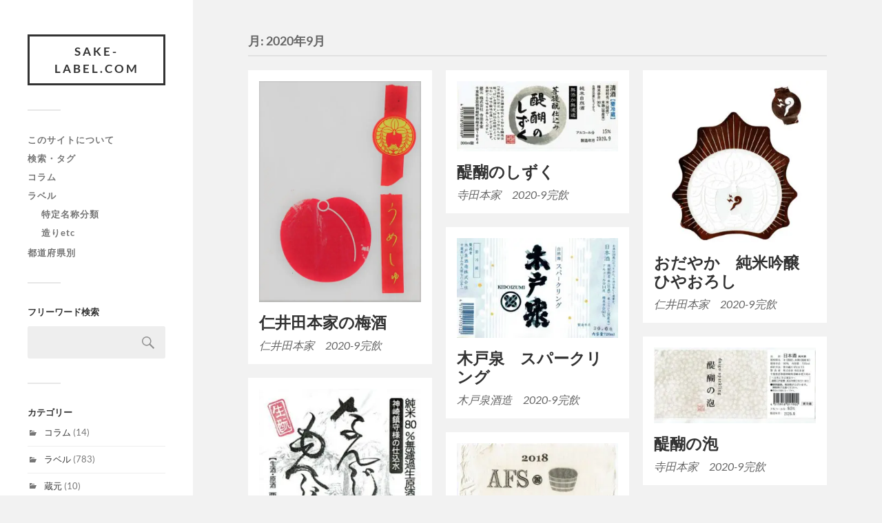

--- FILE ---
content_type: text/html; charset=UTF-8
request_url: https://sake-label.com/2020/09/
body_size: 11503
content:
<!DOCTYPE html>
<html class="no-js" lang="ja">
<head profile="http://gmpg.org/xfn/11">
<meta http-equiv="Content-Type" content="text/html; charset=UTF-8"/>
<meta name="viewport" content="width=device-width, initial-scale=1.0, maximum-scale=1.0, user-scalable=no">
<title>2020年9月 &#8211; SAKE-label.com</title>
<meta name='robots' content='max-image-preview:large'/>
<style type="text/css">
img.wp-smiley,
img.emoji {
	display: inline !important;
	border: none !important;
	box-shadow: none !important;
	height: 1em !important;
	width: 1em !important;
	margin: 0 0.07em !important;
	vertical-align: -0.1em !important;
	background: none !important;
	padding: 0 !important;
}
</style><link rel='stylesheet' id='wp-block-library-css' href='https://sake-label.com/wp-includes/css/dist/block-library/style.min.css?ver=6.2.8' type='text/css' media='all'/><link rel='stylesheet' id='classic-theme-styles-css' href='https://sake-label.com/wp-includes/css/classic-themes.min.css?ver=6.2.8' type='text/css' media='all'/><style id='global-styles-inline-css' type='text/css'>
body{--wp--preset--color--black: #333;--wp--preset--color--cyan-bluish-gray: #abb8c3;--wp--preset--color--white: #fff;--wp--preset--color--pale-pink: #f78da7;--wp--preset--color--vivid-red: #cf2e2e;--wp--preset--color--luminous-vivid-orange: #ff6900;--wp--preset--color--luminous-vivid-amber: #fcb900;--wp--preset--color--light-green-cyan: #7bdcb5;--wp--preset--color--vivid-green-cyan: #00d084;--wp--preset--color--pale-cyan-blue: #8ed1fc;--wp--preset--color--vivid-cyan-blue: #0693e3;--wp--preset--color--vivid-purple: #9b51e0;--wp--preset--color--accent: #019EBD;--wp--preset--color--dark-gray: #444;--wp--preset--color--medium-gray: #666;--wp--preset--color--light-gray: #767676;--wp--preset--gradient--vivid-cyan-blue-to-vivid-purple: linear-gradient(135deg,rgba(6,147,227,1) 0%,rgb(155,81,224) 100%);--wp--preset--gradient--light-green-cyan-to-vivid-green-cyan: linear-gradient(135deg,rgb(122,220,180) 0%,rgb(0,208,130) 100%);--wp--preset--gradient--luminous-vivid-amber-to-luminous-vivid-orange: linear-gradient(135deg,rgba(252,185,0,1) 0%,rgba(255,105,0,1) 100%);--wp--preset--gradient--luminous-vivid-orange-to-vivid-red: linear-gradient(135deg,rgba(255,105,0,1) 0%,rgb(207,46,46) 100%);--wp--preset--gradient--very-light-gray-to-cyan-bluish-gray: linear-gradient(135deg,rgb(238,238,238) 0%,rgb(169,184,195) 100%);--wp--preset--gradient--cool-to-warm-spectrum: linear-gradient(135deg,rgb(74,234,220) 0%,rgb(151,120,209) 20%,rgb(207,42,186) 40%,rgb(238,44,130) 60%,rgb(251,105,98) 80%,rgb(254,248,76) 100%);--wp--preset--gradient--blush-light-purple: linear-gradient(135deg,rgb(255,206,236) 0%,rgb(152,150,240) 100%);--wp--preset--gradient--blush-bordeaux: linear-gradient(135deg,rgb(254,205,165) 0%,rgb(254,45,45) 50%,rgb(107,0,62) 100%);--wp--preset--gradient--luminous-dusk: linear-gradient(135deg,rgb(255,203,112) 0%,rgb(199,81,192) 50%,rgb(65,88,208) 100%);--wp--preset--gradient--pale-ocean: linear-gradient(135deg,rgb(255,245,203) 0%,rgb(182,227,212) 50%,rgb(51,167,181) 100%);--wp--preset--gradient--electric-grass: linear-gradient(135deg,rgb(202,248,128) 0%,rgb(113,206,126) 100%);--wp--preset--gradient--midnight: linear-gradient(135deg,rgb(2,3,129) 0%,rgb(40,116,252) 100%);--wp--preset--duotone--dark-grayscale: url('#wp-duotone-dark-grayscale');--wp--preset--duotone--grayscale: url('#wp-duotone-grayscale');--wp--preset--duotone--purple-yellow: url('#wp-duotone-purple-yellow');--wp--preset--duotone--blue-red: url('#wp-duotone-blue-red');--wp--preset--duotone--midnight: url('#wp-duotone-midnight');--wp--preset--duotone--magenta-yellow: url('#wp-duotone-magenta-yellow');--wp--preset--duotone--purple-green: url('#wp-duotone-purple-green');--wp--preset--duotone--blue-orange: url('#wp-duotone-blue-orange');--wp--preset--font-size--small: 16px;--wp--preset--font-size--medium: 20px;--wp--preset--font-size--large: 24px;--wp--preset--font-size--x-large: 42px;--wp--preset--font-size--normal: 18px;--wp--preset--font-size--larger: 27px;--wp--preset--spacing--20: 0.44rem;--wp--preset--spacing--30: 0.67rem;--wp--preset--spacing--40: 1rem;--wp--preset--spacing--50: 1.5rem;--wp--preset--spacing--60: 2.25rem;--wp--preset--spacing--70: 3.38rem;--wp--preset--spacing--80: 5.06rem;--wp--preset--shadow--natural: 6px 6px 9px rgba(0, 0, 0, 0.2);--wp--preset--shadow--deep: 12px 12px 50px rgba(0, 0, 0, 0.4);--wp--preset--shadow--sharp: 6px 6px 0px rgba(0, 0, 0, 0.2);--wp--preset--shadow--outlined: 6px 6px 0px -3px rgba(255, 255, 255, 1), 6px 6px rgba(0, 0, 0, 1);--wp--preset--shadow--crisp: 6px 6px 0px rgba(0, 0, 0, 1);}:where(.is-layout-flex){gap: 0.5em;}body .is-layout-flow > .alignleft{float: left;margin-inline-start: 0;margin-inline-end: 2em;}body .is-layout-flow > .alignright{float: right;margin-inline-start: 2em;margin-inline-end: 0;}body .is-layout-flow > .aligncenter{margin-left: auto !important;margin-right: auto !important;}body .is-layout-constrained > .alignleft{float: left;margin-inline-start: 0;margin-inline-end: 2em;}body .is-layout-constrained > .alignright{float: right;margin-inline-start: 2em;margin-inline-end: 0;}body .is-layout-constrained > .aligncenter{margin-left: auto !important;margin-right: auto !important;}body .is-layout-constrained > :where(:not(.alignleft):not(.alignright):not(.alignfull)){max-width: var(--wp--style--global--content-size);margin-left: auto !important;margin-right: auto !important;}body .is-layout-constrained > .alignwide{max-width: var(--wp--style--global--wide-size);}body .is-layout-flex{display: flex;}body .is-layout-flex{flex-wrap: wrap;align-items: center;}body .is-layout-flex > *{margin: 0;}:where(.wp-block-columns.is-layout-flex){gap: 2em;}.has-black-color{color: var(--wp--preset--color--black) !important;}.has-cyan-bluish-gray-color{color: var(--wp--preset--color--cyan-bluish-gray) !important;}.has-white-color{color: var(--wp--preset--color--white) !important;}.has-pale-pink-color{color: var(--wp--preset--color--pale-pink) !important;}.has-vivid-red-color{color: var(--wp--preset--color--vivid-red) !important;}.has-luminous-vivid-orange-color{color: var(--wp--preset--color--luminous-vivid-orange) !important;}.has-luminous-vivid-amber-color{color: var(--wp--preset--color--luminous-vivid-amber) !important;}.has-light-green-cyan-color{color: var(--wp--preset--color--light-green-cyan) !important;}.has-vivid-green-cyan-color{color: var(--wp--preset--color--vivid-green-cyan) !important;}.has-pale-cyan-blue-color{color: var(--wp--preset--color--pale-cyan-blue) !important;}.has-vivid-cyan-blue-color{color: var(--wp--preset--color--vivid-cyan-blue) !important;}.has-vivid-purple-color{color: var(--wp--preset--color--vivid-purple) !important;}.has-black-background-color{background-color: var(--wp--preset--color--black) !important;}.has-cyan-bluish-gray-background-color{background-color: var(--wp--preset--color--cyan-bluish-gray) !important;}.has-white-background-color{background-color: var(--wp--preset--color--white) !important;}.has-pale-pink-background-color{background-color: var(--wp--preset--color--pale-pink) !important;}.has-vivid-red-background-color{background-color: var(--wp--preset--color--vivid-red) !important;}.has-luminous-vivid-orange-background-color{background-color: var(--wp--preset--color--luminous-vivid-orange) !important;}.has-luminous-vivid-amber-background-color{background-color: var(--wp--preset--color--luminous-vivid-amber) !important;}.has-light-green-cyan-background-color{background-color: var(--wp--preset--color--light-green-cyan) !important;}.has-vivid-green-cyan-background-color{background-color: var(--wp--preset--color--vivid-green-cyan) !important;}.has-pale-cyan-blue-background-color{background-color: var(--wp--preset--color--pale-cyan-blue) !important;}.has-vivid-cyan-blue-background-color{background-color: var(--wp--preset--color--vivid-cyan-blue) !important;}.has-vivid-purple-background-color{background-color: var(--wp--preset--color--vivid-purple) !important;}.has-black-border-color{border-color: var(--wp--preset--color--black) !important;}.has-cyan-bluish-gray-border-color{border-color: var(--wp--preset--color--cyan-bluish-gray) !important;}.has-white-border-color{border-color: var(--wp--preset--color--white) !important;}.has-pale-pink-border-color{border-color: var(--wp--preset--color--pale-pink) !important;}.has-vivid-red-border-color{border-color: var(--wp--preset--color--vivid-red) !important;}.has-luminous-vivid-orange-border-color{border-color: var(--wp--preset--color--luminous-vivid-orange) !important;}.has-luminous-vivid-amber-border-color{border-color: var(--wp--preset--color--luminous-vivid-amber) !important;}.has-light-green-cyan-border-color{border-color: var(--wp--preset--color--light-green-cyan) !important;}.has-vivid-green-cyan-border-color{border-color: var(--wp--preset--color--vivid-green-cyan) !important;}.has-pale-cyan-blue-border-color{border-color: var(--wp--preset--color--pale-cyan-blue) !important;}.has-vivid-cyan-blue-border-color{border-color: var(--wp--preset--color--vivid-cyan-blue) !important;}.has-vivid-purple-border-color{border-color: var(--wp--preset--color--vivid-purple) !important;}.has-vivid-cyan-blue-to-vivid-purple-gradient-background{background: var(--wp--preset--gradient--vivid-cyan-blue-to-vivid-purple) !important;}.has-light-green-cyan-to-vivid-green-cyan-gradient-background{background: var(--wp--preset--gradient--light-green-cyan-to-vivid-green-cyan) !important;}.has-luminous-vivid-amber-to-luminous-vivid-orange-gradient-background{background: var(--wp--preset--gradient--luminous-vivid-amber-to-luminous-vivid-orange) !important;}.has-luminous-vivid-orange-to-vivid-red-gradient-background{background: var(--wp--preset--gradient--luminous-vivid-orange-to-vivid-red) !important;}.has-very-light-gray-to-cyan-bluish-gray-gradient-background{background: var(--wp--preset--gradient--very-light-gray-to-cyan-bluish-gray) !important;}.has-cool-to-warm-spectrum-gradient-background{background: var(--wp--preset--gradient--cool-to-warm-spectrum) !important;}.has-blush-light-purple-gradient-background{background: var(--wp--preset--gradient--blush-light-purple) !important;}.has-blush-bordeaux-gradient-background{background: var(--wp--preset--gradient--blush-bordeaux) !important;}.has-luminous-dusk-gradient-background{background: var(--wp--preset--gradient--luminous-dusk) !important;}.has-pale-ocean-gradient-background{background: var(--wp--preset--gradient--pale-ocean) !important;}.has-electric-grass-gradient-background{background: var(--wp--preset--gradient--electric-grass) !important;}.has-midnight-gradient-background{background: var(--wp--preset--gradient--midnight) !important;}.has-small-font-size{font-size: var(--wp--preset--font-size--small) !important;}.has-medium-font-size{font-size: var(--wp--preset--font-size--medium) !important;}.has-large-font-size{font-size: var(--wp--preset--font-size--large) !important;}.has-x-large-font-size{font-size: var(--wp--preset--font-size--x-large) !important;}
.wp-block-navigation a:where(:not(.wp-element-button)){color: inherit;}
:where(.wp-block-columns.is-layout-flex){gap: 2em;}
.wp-block-pullquote{font-size: 1.5em;line-height: 1.6;}
</style><link rel='stylesheet' id='parent-style-css' href='https://sake-label.com/wp-content/themes/fukasawa/style.css?ver=6.2.8' type='text/css' media='all'/><link rel='stylesheet' id='child-style-css' href='https://sake-label.com/wp-content/themes/fukasawa-child-sake-label/style.css?ver=6.2.8' type='text/css' media='all'/><link rel='stylesheet' id='fukasawa_googleFonts-css' href='https://sake-label.com/wp-content/themes/fukasawa/assets/css/fonts.css?ver=6.2.8' type='text/css' media='all'/><link rel='stylesheet' id='fukasawa_genericons-css' href='https://sake-label.com/wp-content/themes/fukasawa/assets/fonts/genericons/genericons.css?ver=6.2.8' type='text/css' media='all'/><link rel='stylesheet' id='fukasawa_style-css' href='https://sake-label.com/wp-content/themes/fukasawa-child-sake-label/style.css' type='text/css' media='all'/><style type="text/css"></style><script type="text/psajs" data-pagespeed-orig-index="0">document.documentElement.className=document.documentElement.className.replace("no-js","js");</script>
<link rel='dns-prefetch' href='//www.googletagmanager.com'/>
<link rel="alternate" type="application/rss+xml" title="SAKE-label.com &raquo; フィード" href="https://sake-label.com/feed/"/>
<link rel="alternate" type="application/rss+xml" title="SAKE-label.com &raquo; コメントフィード" href="https://sake-label.com/comments/feed/"/>
<script data-pagespeed-orig-type="text/javascript" type="text/psajs" data-pagespeed-orig-index="1">window._wpemojiSettings={"baseUrl":"https:\/\/s.w.org\/images\/core\/emoji\/14.0.0\/72x72\/","ext":".png","svgUrl":"https:\/\/s.w.org\/images\/core\/emoji\/14.0.0\/svg\/","svgExt":".svg","source":{"concatemoji":"https:\/\/sake-label.com\/wp-includes\/js\/wp-emoji-release.min.js?ver=6.2.8"}};!function(e,a,t){var n,r,o,i=a.createElement("canvas"),p=i.getContext&&i.getContext("2d");function s(e,t){p.clearRect(0,0,i.width,i.height),p.fillText(e,0,0);e=i.toDataURL();return p.clearRect(0,0,i.width,i.height),p.fillText(t,0,0),e===i.toDataURL()}function c(e){var t=a.createElement("script");t.src=e,t.defer=t.type="text/javascript",a.getElementsByTagName("head")[0].appendChild(t)}for(o=Array("flag","emoji"),t.supports={everything:!0,everythingExceptFlag:!0},r=0;r<o.length;r++)t.supports[o[r]]=function(e){if(p&&p.fillText)switch(p.textBaseline="top",p.font="600 32px Arial",e){case"flag":return s("\ud83c\udff3\ufe0f\u200d\u26a7\ufe0f","\ud83c\udff3\ufe0f\u200b\u26a7\ufe0f")?!1:!s("\ud83c\uddfa\ud83c\uddf3","\ud83c\uddfa\u200b\ud83c\uddf3")&&!s("\ud83c\udff4\udb40\udc67\udb40\udc62\udb40\udc65\udb40\udc6e\udb40\udc67\udb40\udc7f","\ud83c\udff4\u200b\udb40\udc67\u200b\udb40\udc62\u200b\udb40\udc65\u200b\udb40\udc6e\u200b\udb40\udc67\u200b\udb40\udc7f");case"emoji":return!s("\ud83e\udef1\ud83c\udffb\u200d\ud83e\udef2\ud83c\udfff","\ud83e\udef1\ud83c\udffb\u200b\ud83e\udef2\ud83c\udfff")}return!1}(o[r]),t.supports.everything=t.supports.everything&&t.supports[o[r]],"flag"!==o[r]&&(t.supports.everythingExceptFlag=t.supports.everythingExceptFlag&&t.supports[o[r]]);t.supports.everythingExceptFlag=t.supports.everythingExceptFlag&&!t.supports.flag,t.DOMReady=!1,t.readyCallback=function(){t.DOMReady=!0},t.supports.everything||(n=function(){t.readyCallback()},a.addEventListener?(a.addEventListener("DOMContentLoaded",n,!1),e.addEventListener("load",n,!1)):(e.attachEvent("onload",n),a.attachEvent("onreadystatechange",function(){"complete"===a.readyState&&t.readyCallback()})),(e=t.source||{}).concatemoji?c(e.concatemoji):e.wpemoji&&e.twemoji&&(c(e.twemoji),c(e.wpemoji)))}(window,document,window._wpemojiSettings);</script>
<script data-pagespeed-orig-type='text/javascript' src='https://sake-label.com/wp-includes/js/jquery/jquery.min.js?ver=3.6.4' id='jquery-core-js' type="text/psajs" data-pagespeed-orig-index="2"></script>
<script data-pagespeed-orig-type='text/javascript' src='https://sake-label.com/wp-includes/js/jquery/jquery-migrate.min.js?ver=3.4.0' id='jquery-migrate-js' type="text/psajs" data-pagespeed-orig-index="3"></script>
<script data-pagespeed-orig-type='text/javascript' src='https://sake-label.com/wp-content/themes/fukasawa/assets/js/flexslider.js?ver=1' id='fukasawa_flexslider-js' type="text/psajs" data-pagespeed-orig-index="4"></script>
<!-- Google アナリティクス スニペット (Site Kit が追加) -->
<script data-pagespeed-orig-type='text/javascript' src='https://www.googletagmanager.com/gtag/js?id=GT-K8DRVQB' id='google_gtagjs-js' async type="text/psajs" data-pagespeed-orig-index="5"></script>
<script data-pagespeed-orig-type='text/javascript' id='google_gtagjs-js-after' type="text/psajs" data-pagespeed-orig-index="6">window.dataLayer=window.dataLayer||[];function gtag(){dataLayer.push(arguments);}gtag("js",new Date());gtag("set","developer_id.dZTNiMT",true);gtag("config","GT-K8DRVQB");</script>
<!-- (ここまで) Google アナリティクス スニペット (Site Kit が追加) -->
<link rel="https://api.w.org/" href="https://sake-label.com/wp-json/"/><link rel="EditURI" type="application/rsd+xml" title="RSD" href="https://sake-label.com/xmlrpc.php?rsd"/>
<link rel="wlwmanifest" type="application/wlwmanifest+xml" href="https://sake-label.com/wp-includes/wlwmanifest.xml"/>
<meta name="generator" content="WordPress 6.2.8"/>
<meta name="generator" content="Site Kit by Google 1.102.0"/><!-- Customizer CSS --><!--/Customizer CSS--><noscript><style>.lazyload[data-src]{display:none !important;}</style></noscript><style>.lazyload{background-image:none !important;}.lazyload:before{background-image:none !important;}</style><style>.wp-block-gallery.is-cropped .blocks-gallery-item picture{height:100%;width:100%;}</style><link rel="icon" href="https://sake-label.com/wp-content/uploads/2018/04/cropped-sake-img-32x32.png" sizes="32x32"/>
<link rel="icon" href="https://sake-label.com/wp-content/uploads/2018/04/cropped-sake-img-192x192.png" sizes="192x192"/>
<link rel="apple-touch-icon" href="https://sake-label.com/wp-content/uploads/2018/04/cropped-sake-img-180x180.png"/>
<meta name="msapplication-TileImage" content="https://sake-label.com/wp-content/uploads/2018/04/cropped-sake-img-270x270.png"/>
<style type="text/css" id="wp-custom-css">
			.credits p:nth-child(n+2){
	display:none;
}		</style>
</head>
<body class="archive date wp-is-not-mobile"><noscript><meta HTTP-EQUIV="refresh" content="0;url='https://sake-label.com/2020/09/?PageSpeed=noscript'" /><style><!--table,div,span,font,p{display:none} --></style><div style="display:block">Please click <a href="https://sake-label.com/2020/09/?PageSpeed=noscript">here</a> if you are not redirected within a few seconds.</div></noscript>
<svg xmlns="http://www.w3.org/2000/svg" viewBox="0 0 0 0" width="0" height="0" focusable="false" role="none" style="visibility: hidden; position: absolute; left: -9999px; overflow: hidden;"><defs><filter id="wp-duotone-dark-grayscale"><feColorMatrix color-interpolation-filters="sRGB" type="matrix" values=" .299 .587 .114 0 0 .299 .587 .114 0 0 .299 .587 .114 0 0 .299 .587 .114 0 0 "/><feComponentTransfer color-interpolation-filters="sRGB"><feFuncR type="table" tableValues="0 0.49803921568627"/><feFuncG type="table" tableValues="0 0.49803921568627"/><feFuncB type="table" tableValues="0 0.49803921568627"/><feFuncA type="table" tableValues="1 1"/></feComponentTransfer><feComposite in2="SourceGraphic" operator="in"/></filter></defs></svg><svg xmlns="http://www.w3.org/2000/svg" viewBox="0 0 0 0" width="0" height="0" focusable="false" role="none" style="visibility: hidden; position: absolute; left: -9999px; overflow: hidden;"><defs><filter id="wp-duotone-grayscale"><feColorMatrix color-interpolation-filters="sRGB" type="matrix" values=" .299 .587 .114 0 0 .299 .587 .114 0 0 .299 .587 .114 0 0 .299 .587 .114 0 0 "/><feComponentTransfer color-interpolation-filters="sRGB"><feFuncR type="table" tableValues="0 1"/><feFuncG type="table" tableValues="0 1"/><feFuncB type="table" tableValues="0 1"/><feFuncA type="table" tableValues="1 1"/></feComponentTransfer><feComposite in2="SourceGraphic" operator="in"/></filter></defs></svg><svg xmlns="http://www.w3.org/2000/svg" viewBox="0 0 0 0" width="0" height="0" focusable="false" role="none" style="visibility: hidden; position: absolute; left: -9999px; overflow: hidden;"><defs><filter id="wp-duotone-purple-yellow"><feColorMatrix color-interpolation-filters="sRGB" type="matrix" values=" .299 .587 .114 0 0 .299 .587 .114 0 0 .299 .587 .114 0 0 .299 .587 .114 0 0 "/><feComponentTransfer color-interpolation-filters="sRGB"><feFuncR type="table" tableValues="0.54901960784314 0.98823529411765"/><feFuncG type="table" tableValues="0 1"/><feFuncB type="table" tableValues="0.71764705882353 0.25490196078431"/><feFuncA type="table" tableValues="1 1"/></feComponentTransfer><feComposite in2="SourceGraphic" operator="in"/></filter></defs></svg><svg xmlns="http://www.w3.org/2000/svg" viewBox="0 0 0 0" width="0" height="0" focusable="false" role="none" style="visibility: hidden; position: absolute; left: -9999px; overflow: hidden;"><defs><filter id="wp-duotone-blue-red"><feColorMatrix color-interpolation-filters="sRGB" type="matrix" values=" .299 .587 .114 0 0 .299 .587 .114 0 0 .299 .587 .114 0 0 .299 .587 .114 0 0 "/><feComponentTransfer color-interpolation-filters="sRGB"><feFuncR type="table" tableValues="0 1"/><feFuncG type="table" tableValues="0 0.27843137254902"/><feFuncB type="table" tableValues="0.5921568627451 0.27843137254902"/><feFuncA type="table" tableValues="1 1"/></feComponentTransfer><feComposite in2="SourceGraphic" operator="in"/></filter></defs></svg><svg xmlns="http://www.w3.org/2000/svg" viewBox="0 0 0 0" width="0" height="0" focusable="false" role="none" style="visibility: hidden; position: absolute; left: -9999px; overflow: hidden;"><defs><filter id="wp-duotone-midnight"><feColorMatrix color-interpolation-filters="sRGB" type="matrix" values=" .299 .587 .114 0 0 .299 .587 .114 0 0 .299 .587 .114 0 0 .299 .587 .114 0 0 "/><feComponentTransfer color-interpolation-filters="sRGB"><feFuncR type="table" tableValues="0 0"/><feFuncG type="table" tableValues="0 0.64705882352941"/><feFuncB type="table" tableValues="0 1"/><feFuncA type="table" tableValues="1 1"/></feComponentTransfer><feComposite in2="SourceGraphic" operator="in"/></filter></defs></svg><svg xmlns="http://www.w3.org/2000/svg" viewBox="0 0 0 0" width="0" height="0" focusable="false" role="none" style="visibility: hidden; position: absolute; left: -9999px; overflow: hidden;"><defs><filter id="wp-duotone-magenta-yellow"><feColorMatrix color-interpolation-filters="sRGB" type="matrix" values=" .299 .587 .114 0 0 .299 .587 .114 0 0 .299 .587 .114 0 0 .299 .587 .114 0 0 "/><feComponentTransfer color-interpolation-filters="sRGB"><feFuncR type="table" tableValues="0.78039215686275 1"/><feFuncG type="table" tableValues="0 0.94901960784314"/><feFuncB type="table" tableValues="0.35294117647059 0.47058823529412"/><feFuncA type="table" tableValues="1 1"/></feComponentTransfer><feComposite in2="SourceGraphic" operator="in"/></filter></defs></svg><svg xmlns="http://www.w3.org/2000/svg" viewBox="0 0 0 0" width="0" height="0" focusable="false" role="none" style="visibility: hidden; position: absolute; left: -9999px; overflow: hidden;"><defs><filter id="wp-duotone-purple-green"><feColorMatrix color-interpolation-filters="sRGB" type="matrix" values=" .299 .587 .114 0 0 .299 .587 .114 0 0 .299 .587 .114 0 0 .299 .587 .114 0 0 "/><feComponentTransfer color-interpolation-filters="sRGB"><feFuncR type="table" tableValues="0.65098039215686 0.40392156862745"/><feFuncG type="table" tableValues="0 1"/><feFuncB type="table" tableValues="0.44705882352941 0.4"/><feFuncA type="table" tableValues="1 1"/></feComponentTransfer><feComposite in2="SourceGraphic" operator="in"/></filter></defs></svg><svg xmlns="http://www.w3.org/2000/svg" viewBox="0 0 0 0" width="0" height="0" focusable="false" role="none" style="visibility: hidden; position: absolute; left: -9999px; overflow: hidden;"><defs><filter id="wp-duotone-blue-orange"><feColorMatrix color-interpolation-filters="sRGB" type="matrix" values=" .299 .587 .114 0 0 .299 .587 .114 0 0 .299 .587 .114 0 0 .299 .587 .114 0 0 "/><feComponentTransfer color-interpolation-filters="sRGB"><feFuncR type="table" tableValues="0.098039215686275 1"/><feFuncG type="table" tableValues="0 0.66274509803922"/><feFuncB type="table" tableValues="0.84705882352941 0.41960784313725"/><feFuncA type="table" tableValues="1 1"/></feComponentTransfer><feComposite in2="SourceGraphic" operator="in"/></filter></defs></svg>
<a class="skip-link button" href="#site-content">本文にジャンプ</a>
<div class="mobile-navigation">
<ul class="mobile-menu">
<li id="menu-item-3872" class="menu-item menu-item-type-post_type menu-item-object-page menu-item-3872"><a href="https://sake-label.com/about/">このサイトについて</a></li>
<li id="menu-item-3873" class="menu-item menu-item-type-post_type menu-item-object-page menu-item-3873"><a href="https://sake-label.com/search-tag/">検索・タグ</a></li>
<li id="menu-item-3878" class="menu-item menu-item-type-taxonomy menu-item-object-category menu-item-3878"><a href="https://sake-label.com/category/column/">コラム</a></li>
<li id="menu-item-3877" class="menu-item menu-item-type-taxonomy menu-item-object-category menu-item-has-children menu-item-3877"><a href="https://sake-label.com/category/label/">ラベル</a>
<ul class="sub-menu">
<li id="menu-item-3874" class="menu-item menu-item-type-post_type menu-item-object-page menu-item-3874"><a href="https://sake-label.com/tokutei-meishou/">特定名称分類</a></li>
<li id="menu-item-3875" class="menu-item menu-item-type-post_type menu-item-object-page menu-item-3875"><a href="https://sake-label.com/tag-etc/">造りetc</a></li>
</ul>
</li>
<li id="menu-item-3876" class="menu-item menu-item-type-post_type menu-item-object-page menu-item-3876"><a href="https://sake-label.com/area/">都道府県別</a></li>
</ul>
</div><!-- .mobile-navigation -->
<div class="sidebar">
<div class="blog-title">
<a href="https://sake-label.com" rel="home">SAKE-label.com</a>
</div>
<button type="button" class="nav-toggle">
<div class="bars">
<div class="bar"></div>
<div class="bar"></div>
<div class="bar"></div>
</div>
<p>
<span class="menu">メニュー</span>
<span class="close">閉じる</span>
</p>
</button>
<ul class="main-menu">
<li id="menu-item-3872" class="menu-item menu-item-type-post_type menu-item-object-page menu-item-3872"><a href="https://sake-label.com/about/">このサイトについて</a></li>
<li id="menu-item-3873" class="menu-item menu-item-type-post_type menu-item-object-page menu-item-3873"><a href="https://sake-label.com/search-tag/">検索・タグ</a></li>
<li id="menu-item-3878" class="menu-item menu-item-type-taxonomy menu-item-object-category menu-item-3878"><a href="https://sake-label.com/category/column/">コラム</a></li>
<li id="menu-item-3877" class="menu-item menu-item-type-taxonomy menu-item-object-category menu-item-has-children menu-item-3877"><a href="https://sake-label.com/category/label/">ラベル</a>
<ul class="sub-menu">
<li id="menu-item-3874" class="menu-item menu-item-type-post_type menu-item-object-page menu-item-3874"><a href="https://sake-label.com/tokutei-meishou/">特定名称分類</a></li>
<li id="menu-item-3875" class="menu-item menu-item-type-post_type menu-item-object-page menu-item-3875"><a href="https://sake-label.com/tag-etc/">造りetc</a></li>
</ul>
</li>
<li id="menu-item-3876" class="menu-item menu-item-type-post_type menu-item-object-page menu-item-3876"><a href="https://sake-label.com/area/">都道府県別</a></li>
</ul><!-- .main-menu -->
<div class="widgets">
<div id="search-6" class="widget widget_search"><div class="widget-content clear"><h3 class="widget-title">フリーワード検索</h3><form role="search" method="get" id="searchform" class="searchform" action="https://sake-label.com/">
<div>
<label class="screen-reader-text" for="s">検索:</label>
<input type="text" value="" name="s" id="s"/>
<input type="submit" id="searchsubmit" value="検索"/>
</div>
</form></div></div><div id="categories-3" class="widget widget_categories"><div class="widget-content clear"><h3 class="widget-title">カテゴリー</h3>
<ul>
<li class="cat-item cat-item-4"><a href="https://sake-label.com/category/column/">コラム</a> (14)
</li>
<li class="cat-item cat-item-2"><a href="https://sake-label.com/category/label/">ラベル</a> (783)
</li>
<li class="cat-item cat-item-3"><a href="https://sake-label.com/category/brewery/">蔵元</a> (10)
</li>
</ul>
</div></div><div id="text-3" class="widget widget_text"><div class="widget-content clear"><h3 class="widget-title">ごあいさつ</h3>	<div class="textwidget"><p><a href="https://sake-label.com/wp-content/uploads/2018/05/kenken1.png"><picture><source sizes='(max-width: 150px) 100vw, 150px' type="image/webp" data-srcset="https://sake-label.com/wp-content/uploads/2018/05/kenken1-150x150.png.webp 150w, https://sake-label.com/wp-content/uploads/2018/05/kenken1-100x100.png.webp 100w, https://sake-label.com/wp-content/uploads/2018/05/kenken1-300x300.png.webp 300w"><img decoding="async" class="aligncenter wp-image-415 size-thumbnail lazyload" src="[data-uri]" alt="" width="150" height="150" data-eio="p" data-src="https://sake-label.com/wp-content/uploads/2018/05/kenken1-150x150.png" data-srcset="https://sake-label.com/wp-content/uploads/2018/05/kenken1-150x150.png 150w, https://sake-label.com/wp-content/uploads/2018/05/kenken1-100x100.png 100w, https://sake-label.com/wp-content/uploads/2018/05/kenken1-300x300.png 300w" data-sizes="auto"/><noscript><img decoding="async" class="aligncenter wp-image-415 size-thumbnail" src="https://sake-label.com/wp-content/uploads/2018/05/kenken1-150x150.png" alt="" width="150" height="150" srcset="https://sake-label.com/wp-content/uploads/2018/05/kenken1-150x150.png 150w, https://sake-label.com/wp-content/uploads/2018/05/kenken1-100x100.png 100w, https://sake-label.com/wp-content/uploads/2018/05/kenken1-300x300.png 300w" sizes="(max-width: 150px) 100vw, 150px" data-eio="l"/></noscript></picture></a>こんにちは。このサイトを運営している「けんけん」こと岡健一郎と申します。</p>
<p>このサイトは個人的に家呑みした（購入したもしくは頂いた）日本酒のラベルを1996年からコレクションしたものです。<br/>
居酒屋やBarで呑んだものは含めていません。まれに日本産のワインや焼酎もありますが、日本のお酒ということでご容赦ください。</p>
<p>ラベルコレクションが中心ですが、蔵訪問やイベントのコラムもあります。</p>
<p>仕事の一つとして神戸元町で「<a href="https://okasake.net/">自然派純米酒のお店　岡酒商店</a>」をやっています。こちらもご覧いただけたら幸いです。</p>
</div>
</div></div><div id="tag_cloud-9" class="widget widget_tag_cloud"><div class="widget-content clear"><h3 class="widget-title">タグ</h3><div class="tagcloud"><a href="https://sake-label.com/tag/1998/" class="tag-cloud-link tag-link-52 tag-link-position-1" style="font-size: 11.379310344828pt;" aria-label="1998 (28個の項目)">1998<span class="tag-link-count"> (28)</span></a>
<a href="https://sake-label.com/tag/2001/" class="tag-cloud-link tag-link-112 tag-link-position-2" style="font-size: 8.8689655172414pt;" aria-label="2001 (15個の項目)">2001<span class="tag-link-count"> (15)</span></a>
<a href="https://sake-label.com/tag/2009/" class="tag-cloud-link tag-link-234 tag-link-position-3" style="font-size: 8.3862068965517pt;" aria-label="2009 (13個の項目)">2009<span class="tag-link-count"> (13)</span></a>
<a href="https://sake-label.com/tag/2010/" class="tag-cloud-link tag-link-245 tag-link-position-4" style="font-size: 9.6413793103448pt;" aria-label="2010 (18個の項目)">2010<span class="tag-link-count"> (18)</span></a>
<a href="https://sake-label.com/tag/2011/" class="tag-cloud-link tag-link-251 tag-link-position-5" style="font-size: 10.8pt;" aria-label="2011 (24個の項目)">2011<span class="tag-link-count"> (24)</span></a>
<a href="https://sake-label.com/tag/2012/" class="tag-cloud-link tag-link-261 tag-link-position-6" style="font-size: 8.8689655172414pt;" aria-label="2012 (15個の項目)">2012<span class="tag-link-count"> (15)</span></a>
<a href="https://sake-label.com/tag/2013/" class="tag-cloud-link tag-link-272 tag-link-position-7" style="font-size: 11.572413793103pt;" aria-label="2013 (29個の項目)">2013<span class="tag-link-count"> (29)</span></a>
<a href="https://sake-label.com/tag/2014/" class="tag-cloud-link tag-link-287 tag-link-position-8" style="font-size: 14.758620689655pt;" aria-label="2014 (63個の項目)">2014<span class="tag-link-count"> (63)</span></a>
<a href="https://sake-label.com/tag/2015/" class="tag-cloud-link tag-link-323 tag-link-position-9" style="font-size: 15.627586206897pt;" aria-label="2015 (78個の項目)">2015<span class="tag-link-count"> (78)</span></a>
<a href="https://sake-label.com/tag/2016/" class="tag-cloud-link tag-link-397 tag-link-position-10" style="font-size: 17.558620689655pt;" aria-label="2016 (125個の項目)">2016<span class="tag-link-count"> (125)</span></a>
<a href="https://sake-label.com/tag/2017/" class="tag-cloud-link tag-link-198 tag-link-position-11" style="font-size: 17.075862068966pt;" aria-label="2017 (111個の項目)">2017<span class="tag-link-count"> (111)</span></a>
<a href="https://sake-label.com/tag/2018/" class="tag-cloud-link tag-link-103 tag-link-position-12" style="font-size: 14.951724137931pt;" aria-label="2018 (67個の項目)">2018<span class="tag-link-count"> (67)</span></a>
<a href="https://sake-label.com/tag/2019/" class="tag-cloud-link tag-link-423 tag-link-position-13" style="font-size: 14.662068965517pt;" aria-label="2019 (62個の項目)">2019<span class="tag-link-count"> (62)</span></a>
<a href="https://sake-label.com/tag/2020/" class="tag-cloud-link tag-link-451 tag-link-position-14" style="font-size: 14.951724137931pt;" aria-label="2020 (66個の項目)">2020<span class="tag-link-count"> (66)</span></a>
<a href="https://sake-label.com/tag/usunigori/" class="tag-cloud-link tag-link-406 tag-link-position-15" style="font-size: 8.3862068965517pt;" aria-label="うすにごり (13個の項目)">うすにごり<span class="tag-link-count"> (13)</span></a>
<a href="https://sake-label.com/tag/nigori-sake/" class="tag-cloud-link tag-link-22 tag-link-position-16" style="font-size: 11.28275862069pt;" aria-label="にごり酒 (27個の項目)">にごり酒<span class="tag-link-count"> (27)</span></a>
<a href="https://sake-label.com/tag/spark/" class="tag-cloud-link tag-link-139 tag-link-position-17" style="font-size: 10.413793103448pt;" aria-label="スパーク (22個の項目)">スパーク<span class="tag-link-count"> (22)</span></a>
<a href="https://sake-label.com/tag/kome-gohyakumangoku/" class="tag-cloud-link tag-link-48 tag-link-position-18" style="font-size: 11.379310344828pt;" aria-label="五百万石 (28個の項目)">五百万石<span class="tag-link-count"> (28)</span></a>
<a href="https://sake-label.com/tag/niidahonke/" class="tag-cloud-link tag-link-104 tag-link-position-19" style="font-size: 15.820689655172pt;" aria-label="仁井田本家 (82個の項目)">仁井田本家<span class="tag-link-count"> (82)</span></a>
<a href="https://sake-label.com/tag/imanishikiyobe-shoten/" class="tag-cloud-link tag-link-69 tag-link-position-20" style="font-size: 8pt;" aria-label="今西清兵衛商店 (12個の項目)">今西清兵衛商店<span class="tag-link-count"> (12)</span></a>
<a href="https://sake-label.com/tag/genshu/" class="tag-cloud-link tag-link-27 tag-link-position-21" style="font-size: 18.331034482759pt;" aria-label="原酒 (149個の項目)">原酒<span class="tag-link-count"> (149)</span></a>
<a href="https://sake-label.com/tag/tedorigawa-yoshida-shuzo/" class="tag-cloud-link tag-link-67 tag-link-position-22" style="font-size: 8.8689655172414pt;" aria-label="吉田酒造店 (15個の項目)">吉田酒造店<span class="tag-link-count"> (15)</span></a>
<a href="https://sake-label.com/tag/yamana-shuzo/" class="tag-cloud-link tag-link-131 tag-link-position-23" style="font-size: 12.441379310345pt;" aria-label="山名酒造 (36個の項目)">山名酒造<span class="tag-link-count"> (36)</span></a>
<a href="https://sake-label.com/tag/yamahai/" class="tag-cloud-link tag-link-122 tag-link-position-24" style="font-size: 14.275862068966pt;" aria-label="山廃 (56個の項目)">山廃<span class="tag-link-count"> (56)</span></a>
<a href="https://sake-label.com/tag/kome-yamadanishiki/" class="tag-cloud-link tag-link-47 tag-link-position-25" style="font-size: 18.331034482759pt;" aria-label="山田錦 (152個の項目)">山田錦<span class="tag-link-count"> (152)</span></a>
<a href="https://sake-label.com/tag/izumibashi-shuzo/" class="tag-cloud-link tag-link-319 tag-link-position-26" style="font-size: 8pt;" aria-label="泉橋酒造 (12個の項目)">泉橋酒造<span class="tag-link-count"> (12)</span></a>
<a href="https://sake-label.com/tag/muroka/" class="tag-cloud-link tag-link-23 tag-link-position-27" style="font-size: 15.434482758621pt;" aria-label="無濾過 (74個の項目)">無濾過<span class="tag-link-count"> (74)</span></a>
<a href="https://sake-label.com/tag/muroka-namagen/" class="tag-cloud-link tag-link-121 tag-link-position-28" style="font-size: 14.08275862069pt;" aria-label="無濾過生原酒 (54個の項目)">無濾過生原酒<span class="tag-link-count"> (54)</span></a>
<a href="https://sake-label.com/tag/jukuseishu/" class="tag-cloud-link tag-link-124 tag-link-position-29" style="font-size: 12.151724137931pt;" aria-label="熟成酒 (34個の項目)">熟成酒<span class="tag-link-count"> (34)</span></a>
<a href="https://sake-label.com/tag/tokubetsu-jummai/" class="tag-cloud-link tag-link-10 tag-link-position-30" style="font-size: 15.048275862069pt;" aria-label="特別純米酒 (68個の項目)">特別純米酒<span class="tag-link-count"> (68)</span></a>
<a href="https://sake-label.com/tag/nama-dume/" class="tag-cloud-link tag-link-358 tag-link-position-31" style="font-size: 8.6758620689655pt;" aria-label="生詰 (14個の項目)">生詰<span class="tag-link-count"> (14)</span></a>
<a href="https://sake-label.com/tag/nama-sake/" class="tag-cloud-link tag-link-24 tag-link-position-32" style="font-size: 19.586206896552pt;" aria-label="生酒 (202個の項目)">生酒<span class="tag-link-count"> (202)</span></a>
<a href="https://sake-label.com/tag/kimoto/" class="tag-cloud-link tag-link-105 tag-link-position-33" style="font-size: 14.565517241379pt;" aria-label="生酛 (60個の項目)">生酛<span class="tag-link-count"> (60)</span></a>
<a href="https://sake-label.com/tag/shiro-koji/" class="tag-cloud-link tag-link-107 tag-link-position-34" style="font-size: 9.448275862069pt;" aria-label="白麹 (17個の項目)">白麹<span class="tag-link-count"> (17)</span></a>
<a href="https://sake-label.com/tag/akita-seishu/" class="tag-cloud-link tag-link-346 tag-link-position-35" style="font-size: 8pt;" aria-label="秋田清酒 (12個の項目)">秋田清酒<span class="tag-link-count"> (12)</span></a>
<a href="https://sake-label.com/tag/akishika-shuzo/" class="tag-cloud-link tag-link-144 tag-link-position-36" style="font-size: 14.468965517241pt;" aria-label="秋鹿酒造 (59個の項目)">秋鹿酒造<span class="tag-link-count"> (59)</span></a>
<a href="https://sake-label.com/tag/jummai-ginjo/" class="tag-cloud-link tag-link-14 tag-link-position-37" style="font-size: 20.262068965517pt;" aria-label="純米吟醸酒 (241個の項目)">純米吟醸酒<span class="tag-link-count"> (241)</span></a>
<a href="https://sake-label.com/tag/jummai-daiginjo/" class="tag-cloud-link tag-link-29 tag-link-position-38" style="font-size: 12.924137931034pt;" aria-label="純米大吟醸酒 (41個の項目)">純米大吟醸酒<span class="tag-link-count"> (41)</span></a>
<a href="https://sake-label.com/tag/jummai/" class="tag-cloud-link tag-link-32 tag-link-position-39" style="font-size: 22pt;" aria-label="純米酒 (360個の項目)">純米酒<span class="tag-link-count"> (360)</span></a>
<a href="https://sake-label.com/tag/miyoshino-jozo/" class="tag-cloud-link tag-link-355 tag-link-position-40" style="font-size: 8pt;" aria-label="美吉野醸造 (12個の項目)">美吉野醸造<span class="tag-link-count"> (12)</span></a>
<a href="https://sake-label.com/tag/kome-miyamanishiki/" class="tag-cloud-link tag-link-45 tag-link-position-41" style="font-size: 10.896551724138pt;" aria-label="美山錦 (25個の項目)">美山錦<span class="tag-link-count"> (25)</span></a>
<a href="https://sake-label.com/tag/kome_shizen/" class="tag-cloud-link tag-link-442 tag-link-position-42" style="font-size: 11.572413793103pt;" aria-label="自然栽培米 (29個の項目)">自然栽培米<span class="tag-link-count"> (29)</span></a>
<a href="https://sake-label.com/tag/kome_shizenmai/" class="tag-cloud-link tag-link-106 tag-link-position-43" style="font-size: 13.213793103448pt;" aria-label="自然米 (44個の項目)">自然米<span class="tag-link-count"> (44)</span></a>
<a href="https://sake-label.com/tag/tsujun-shuzo/" class="tag-cloud-link tag-link-118 tag-link-position-44" style="font-size: 9.6413793103448pt;" aria-label="通潤酒造 (18個の項目)">通潤酒造<span class="tag-link-count"> (18)</span></a>
<a href="https://sake-label.com/tag/kome-omachi/" class="tag-cloud-link tag-link-95 tag-link-position-45" style="font-size: 13.213793103448pt;" aria-label="雄町 (44個の項目)">雄町<span class="tag-link-count"> (44)</span></a></div>
</div></div>	</div><!-- .widgets -->
<div class="credits">
<p>&copy; 2026 <a href="https://sake-label.com/">SAKE-label.com</a>.</p>
<p>Powered by <a href="https://wordpress.org">WordPress</a>.</p>
<p>Theme by <a href="https://andersnoren.se">Anders Nor&eacute;n</a>.</p>
</div><!-- .credits -->
</div><!-- .sidebar -->
<main class="wrapper" id="site-content">
<div class="content">
<div class="page-title">
<div class="section-inner">
<h4 class="archive-title">
月: <span>2020年9月</span>	<div class="clear"></div>
</h4>
</div><!-- .section-inner -->
</div><!-- .page-title -->
<div class="posts" id="posts">
<div class="grid-sizer"></div>
<div class="post-container">
<div id="post-4098" class="post-4098 post type-post status-publish format-standard has-post-thumbnail hentry category-label tag-451 tag-liqueur tag-niidahonke area-00north-area area-07fukushima">
<figure class="featured-media" href="https://sake-label.com/no14-056/">
<a href="https://sake-label.com/no14-056/">
<picture><source sizes='(max-width: 508px) 100vw, 508px' type="image/webp" data-srcset="https://sake-label.com/wp-content/uploads/2020/12/no14-056-508x695.jpg.webp 508w, https://sake-label.com/wp-content/uploads/2020/12/no14-056-219x300.jpg.webp 219w, https://sake-label.com/wp-content/uploads/2020/12/no14-056-1024x1401.jpg.webp 1024w, https://sake-label.com/wp-content/uploads/2020/12/no14-056-768x1051.jpg.webp 768w, https://sake-label.com/wp-content/uploads/2020/12/no14-056-973x1331.jpg.webp 973w, https://sake-label.com/wp-content/uploads/2020/12/no14-056.jpg.webp 1059w"><img width="508" height="695" src="[data-uri]" class="attachment-post-thumb size-post-thumb wp-post-image lazyload" alt="" decoding="async" data-eio="p" data-src="https://sake-label.com/wp-content/uploads/2020/12/no14-056-508x695.jpg" data-srcset="https://sake-label.com/wp-content/uploads/2020/12/no14-056-508x695.jpg 508w, https://sake-label.com/wp-content/uploads/2020/12/no14-056-219x300.jpg 219w, https://sake-label.com/wp-content/uploads/2020/12/no14-056-1024x1401.jpg 1024w, https://sake-label.com/wp-content/uploads/2020/12/no14-056-768x1051.jpg 768w, https://sake-label.com/wp-content/uploads/2020/12/no14-056-973x1331.jpg 973w, https://sake-label.com/wp-content/uploads/2020/12/no14-056.jpg 1059w" data-sizes="auto"/><noscript><img width="508" height="695" src="https://sake-label.com/wp-content/uploads/2020/12/no14-056-508x695.jpg" class="attachment-post-thumb size-post-thumb wp-post-image" alt="" decoding="async" srcset="https://sake-label.com/wp-content/uploads/2020/12/no14-056-508x695.jpg 508w, https://sake-label.com/wp-content/uploads/2020/12/no14-056-219x300.jpg 219w, https://sake-label.com/wp-content/uploads/2020/12/no14-056-1024x1401.jpg 1024w, https://sake-label.com/wp-content/uploads/2020/12/no14-056-768x1051.jpg 768w, https://sake-label.com/wp-content/uploads/2020/12/no14-056-973x1331.jpg 973w, https://sake-label.com/wp-content/uploads/2020/12/no14-056.jpg 1059w" sizes="(max-width: 508px) 100vw, 508px" data-eio="l"/></noscript></picture>	</a>
</figure><!-- .featured-media -->
<div class="post-header">
<h2 class="post-title"><a href="https://sake-label.com/no14-056/">仁井田本家の梅酒</a></h2>
</div><!-- .post-header -->
<div class="post-excerpt">
<p>仁井田本家　2020-9完飲</p>
</div>
</div><!-- .post -->
</div><!-- .post-container --><div class="post-container">
<div id="post-4109" class="post-4109 post type-post status-publish format-standard has-post-thumbnail hentry category-label tag-451 tag-genshu tag-teradahonke-shuzo tag-mizumoto tag-muroka tag-jummai area-13chiba area-10kanto-area">
<figure class="featured-media" href="https://sake-label.com/no14-060/">
<a href="https://sake-label.com/no14-060/">
<picture><source sizes='(max-width: 508px) 100vw, 508px' type="image/webp" data-srcset="https://sake-label.com/wp-content/uploads/2020/12/no14-060-508x221.jpg.webp 508w, https://sake-label.com/wp-content/uploads/2020/12/no14-060-300x131.jpg.webp 300w, https://sake-label.com/wp-content/uploads/2020/12/no14-060-1024x446.jpg.webp 1024w, https://sake-label.com/wp-content/uploads/2020/12/no14-060-768x334.jpg.webp 768w, https://sake-label.com/wp-content/uploads/2020/12/no14-060-973x423.jpg.webp 973w, https://sake-label.com/wp-content/uploads/2020/12/no14-060.jpg.webp 1103w"><img width="508" height="221" src="[data-uri]" class="attachment-post-thumb size-post-thumb wp-post-image lazyload" alt="" decoding="async" data-eio="p" data-src="https://sake-label.com/wp-content/uploads/2020/12/no14-060-508x221.jpg" data-srcset="https://sake-label.com/wp-content/uploads/2020/12/no14-060-508x221.jpg 508w, https://sake-label.com/wp-content/uploads/2020/12/no14-060-300x131.jpg 300w, https://sake-label.com/wp-content/uploads/2020/12/no14-060-1024x446.jpg 1024w, https://sake-label.com/wp-content/uploads/2020/12/no14-060-768x334.jpg 768w, https://sake-label.com/wp-content/uploads/2020/12/no14-060-973x423.jpg 973w, https://sake-label.com/wp-content/uploads/2020/12/no14-060.jpg 1103w" data-sizes="auto"/><noscript><img width="508" height="221" src="https://sake-label.com/wp-content/uploads/2020/12/no14-060-508x221.jpg" class="attachment-post-thumb size-post-thumb wp-post-image" alt="" decoding="async" srcset="https://sake-label.com/wp-content/uploads/2020/12/no14-060-508x221.jpg 508w, https://sake-label.com/wp-content/uploads/2020/12/no14-060-300x131.jpg 300w, https://sake-label.com/wp-content/uploads/2020/12/no14-060-1024x446.jpg 1024w, https://sake-label.com/wp-content/uploads/2020/12/no14-060-768x334.jpg 768w, https://sake-label.com/wp-content/uploads/2020/12/no14-060-973x423.jpg 973w, https://sake-label.com/wp-content/uploads/2020/12/no14-060.jpg 1103w" sizes="(max-width: 508px) 100vw, 508px" data-eio="l"/></noscript></picture>	</a>
</figure><!-- .featured-media -->
<div class="post-header">
<h2 class="post-title"><a href="https://sake-label.com/no14-060/">醍醐のしずく</a></h2>
</div><!-- .post-header -->
<div class="post-excerpt">
<p>寺田本家　2020-9完飲</p>
</div>
</div><!-- .post -->
</div><!-- .post-container --><div class="post-container">
<div id="post-4093" class="post-4093 post type-post status-publish format-standard has-post-thumbnail hentry category-label tag-451 tag-niidahonke tag-jummai-ginjo tag-kome-miyamanishiki area-00north-area area-07fukushima">
<figure class="featured-media" href="https://sake-label.com/no14-055/">
<a href="https://sake-label.com/no14-055/">
<picture><source sizes='(max-width: 508px) 100vw, 508px' type="image/webp" data-srcset="https://sake-label.com/wp-content/uploads/2020/12/no14-055-508x508.jpg.webp 508w, https://sake-label.com/wp-content/uploads/2020/12/no14-055-300x300.jpg.webp 300w, https://sake-label.com/wp-content/uploads/2020/12/no14-055-1024x1024.jpg.webp 1024w, https://sake-label.com/wp-content/uploads/2020/12/no14-055-150x150.jpg.webp 150w, https://sake-label.com/wp-content/uploads/2020/12/no14-055-768x768.jpg.webp 768w, https://sake-label.com/wp-content/uploads/2020/12/no14-055-88x88.jpg.webp 88w, https://sake-label.com/wp-content/uploads/2020/12/no14-055-973x973.jpg.webp 973w, https://sake-label.com/wp-content/uploads/2020/12/no14-055.jpg.webp 1100w"><img width="508" height="508" src="[data-uri]" class="attachment-post-thumb size-post-thumb wp-post-image lazyload" alt="" decoding="async" data-eio="p" data-src="https://sake-label.com/wp-content/uploads/2020/12/no14-055-508x508.jpg" data-srcset="https://sake-label.com/wp-content/uploads/2020/12/no14-055-508x508.jpg 508w, https://sake-label.com/wp-content/uploads/2020/12/no14-055-300x300.jpg 300w, https://sake-label.com/wp-content/uploads/2020/12/no14-055-1024x1024.jpg 1024w, https://sake-label.com/wp-content/uploads/2020/12/no14-055-150x150.jpg 150w, https://sake-label.com/wp-content/uploads/2020/12/no14-055-768x768.jpg 768w, https://sake-label.com/wp-content/uploads/2020/12/no14-055-88x88.jpg 88w, https://sake-label.com/wp-content/uploads/2020/12/no14-055-973x973.jpg 973w, https://sake-label.com/wp-content/uploads/2020/12/no14-055.jpg 1100w" data-sizes="auto"/><noscript><img width="508" height="508" src="https://sake-label.com/wp-content/uploads/2020/12/no14-055-508x508.jpg" class="attachment-post-thumb size-post-thumb wp-post-image" alt="" decoding="async" srcset="https://sake-label.com/wp-content/uploads/2020/12/no14-055-508x508.jpg 508w, https://sake-label.com/wp-content/uploads/2020/12/no14-055-300x300.jpg 300w, https://sake-label.com/wp-content/uploads/2020/12/no14-055-1024x1024.jpg 1024w, https://sake-label.com/wp-content/uploads/2020/12/no14-055-150x150.jpg 150w, https://sake-label.com/wp-content/uploads/2020/12/no14-055-768x768.jpg 768w, https://sake-label.com/wp-content/uploads/2020/12/no14-055-88x88.jpg 88w, https://sake-label.com/wp-content/uploads/2020/12/no14-055-973x973.jpg 973w, https://sake-label.com/wp-content/uploads/2020/12/no14-055.jpg 1100w" sizes="(max-width: 508px) 100vw, 508px" data-eio="l"/></noscript></picture>	</a>
</figure><!-- .featured-media -->
<div class="post-header">
<h2 class="post-title"><a href="https://sake-label.com/no14-055/">おだやか　純米吟醸　ひやおろし</a></h2>
</div><!-- .post-header -->
<div class="post-excerpt">
<p>仁井田本家　2020-9完飲</p>
</div>
</div><!-- .post -->
</div><!-- .post-container --><div class="post-container">
<div id="post-4112" class="post-4112 post type-post status-publish format-standard has-post-thumbnail hentry category-label tag-451 tag-spark tag-yamahai tag-kidoizumi-shuzo tag-kome_shizen area-13chiba area-10kanto-area">
<figure class="featured-media" href="https://sake-label.com/no14-061/">
<a href="https://sake-label.com/no14-061/">
<picture><source sizes='(max-width: 508px) 100vw, 508px' type="image/webp" data-srcset="https://sake-label.com/wp-content/uploads/2020/12/no14-061-508x313.jpg.webp 508w, https://sake-label.com/wp-content/uploads/2020/12/no14-061-300x185.jpg.webp 300w, https://sake-label.com/wp-content/uploads/2020/12/no14-061-1024x631.jpg.webp 1024w, https://sake-label.com/wp-content/uploads/2020/12/no14-061-768x473.jpg.webp 768w, https://sake-label.com/wp-content/uploads/2020/12/no14-061-973x600.jpg.webp 973w, https://sake-label.com/wp-content/uploads/2020/12/no14-061.jpg.webp 1100w"><img width="508" height="313" src="[data-uri]" class="attachment-post-thumb size-post-thumb wp-post-image lazyload" alt="" decoding="async" data-eio="p" data-src="https://sake-label.com/wp-content/uploads/2020/12/no14-061-508x313.jpg" data-srcset="https://sake-label.com/wp-content/uploads/2020/12/no14-061-508x313.jpg 508w, https://sake-label.com/wp-content/uploads/2020/12/no14-061-300x185.jpg 300w, https://sake-label.com/wp-content/uploads/2020/12/no14-061-1024x631.jpg 1024w, https://sake-label.com/wp-content/uploads/2020/12/no14-061-768x473.jpg 768w, https://sake-label.com/wp-content/uploads/2020/12/no14-061-973x600.jpg 973w, https://sake-label.com/wp-content/uploads/2020/12/no14-061.jpg 1100w" data-sizes="auto"/><noscript><img width="508" height="313" src="https://sake-label.com/wp-content/uploads/2020/12/no14-061-508x313.jpg" class="attachment-post-thumb size-post-thumb wp-post-image" alt="" decoding="async" srcset="https://sake-label.com/wp-content/uploads/2020/12/no14-061-508x313.jpg 508w, https://sake-label.com/wp-content/uploads/2020/12/no14-061-300x185.jpg 300w, https://sake-label.com/wp-content/uploads/2020/12/no14-061-1024x631.jpg 1024w, https://sake-label.com/wp-content/uploads/2020/12/no14-061-768x473.jpg 768w, https://sake-label.com/wp-content/uploads/2020/12/no14-061-973x600.jpg 973w, https://sake-label.com/wp-content/uploads/2020/12/no14-061.jpg 1100w" sizes="(max-width: 508px) 100vw, 508px" data-eio="l"/></noscript></picture>	</a>
</figure><!-- .featured-media -->
<div class="post-header">
<h2 class="post-title"><a href="https://sake-label.com/no14-061/">木戸泉　スパークリング</a></h2>
</div><!-- .post-header -->
<div class="post-excerpt">
<p>木戸泉酒造　2020-9完飲</p>
</div>
</div><!-- .post -->
</div><!-- .post-container --><div class="post-container">
<div id="post-4106" class="post-4106 post type-post status-publish format-standard has-post-thumbnail hentry category-label tag-451 tag-spark tag-teradahonke-shuzo tag-jummai area-13chiba area-10kanto-area">
<figure class="featured-media" href="https://sake-label.com/no14-059/">
<a href="https://sake-label.com/no14-059/">
<picture><source sizes='(max-width: 508px) 100vw, 508px' type="image/webp" data-srcset="https://sake-label.com/wp-content/uploads/2020/12/no14-059-508x237.jpg.webp 508w, https://sake-label.com/wp-content/uploads/2020/12/no14-059-300x140.jpg.webp 300w, https://sake-label.com/wp-content/uploads/2020/12/no14-059-768x358.jpg.webp 768w, https://sake-label.com/wp-content/uploads/2020/12/no14-059-973x453.jpg.webp 973w, https://sake-label.com/wp-content/uploads/2020/12/no14-059.jpg.webp 987w"><img width="508" height="237" src="[data-uri]" class="attachment-post-thumb size-post-thumb wp-post-image lazyload" alt="" decoding="async" data-eio="p" data-src="https://sake-label.com/wp-content/uploads/2020/12/no14-059-508x237.jpg" data-srcset="https://sake-label.com/wp-content/uploads/2020/12/no14-059-508x237.jpg 508w, https://sake-label.com/wp-content/uploads/2020/12/no14-059-300x140.jpg 300w, https://sake-label.com/wp-content/uploads/2020/12/no14-059-768x358.jpg 768w, https://sake-label.com/wp-content/uploads/2020/12/no14-059-973x453.jpg 973w, https://sake-label.com/wp-content/uploads/2020/12/no14-059.jpg 987w" data-sizes="auto"/><noscript><img width="508" height="237" src="https://sake-label.com/wp-content/uploads/2020/12/no14-059-508x237.jpg" class="attachment-post-thumb size-post-thumb wp-post-image" alt="" decoding="async" srcset="https://sake-label.com/wp-content/uploads/2020/12/no14-059-508x237.jpg 508w, https://sake-label.com/wp-content/uploads/2020/12/no14-059-300x140.jpg 300w, https://sake-label.com/wp-content/uploads/2020/12/no14-059-768x358.jpg 768w, https://sake-label.com/wp-content/uploads/2020/12/no14-059-973x453.jpg 973w, https://sake-label.com/wp-content/uploads/2020/12/no14-059.jpg 987w" sizes="(max-width: 508px) 100vw, 508px" data-eio="l"/></noscript></picture>	</a>
</figure><!-- .featured-media -->
<div class="post-header">
<h2 class="post-title"><a href="https://sake-label.com/no14-059/">醍醐の泡</a></h2>
</div><!-- .post-header -->
<div class="post-excerpt">
<p>寺田本家　2020-9完飲</p>
</div>
</div><!-- .post -->
</div><!-- .post-container --><div class="post-container">
<div id="post-4053" class="post-4053 post type-post status-publish format-standard has-post-thumbnail hentry category-label tag-451 tag-genshu tag-teradahonke-shuzo tag-muroka tag-muroka-namagen tag-nama-sake tag-jummai area-13chiba area-10kanto-area">
<figure class="featured-media" href="https://sake-label.com/no14-048/">
<a href="https://sake-label.com/no14-048/">
<picture><source sizes='(max-width: 508px) 100vw, 508px' type="image/webp" data-srcset="https://sake-label.com/wp-content/uploads/2020/12/no14-048-508x568.jpg.webp 508w, https://sake-label.com/wp-content/uploads/2020/12/no14-048-268x300.jpg.webp 268w, https://sake-label.com/wp-content/uploads/2020/12/no14-048-768x859.jpg.webp 768w, https://sake-label.com/wp-content/uploads/2020/12/no14-048.jpg.webp 805w"><img width="508" height="568" src="[data-uri]" class="attachment-post-thumb size-post-thumb wp-post-image lazyload" alt="" decoding="async" data-eio="p" data-src="https://sake-label.com/wp-content/uploads/2020/12/no14-048-508x568.jpg" data-srcset="https://sake-label.com/wp-content/uploads/2020/12/no14-048-508x568.jpg 508w, https://sake-label.com/wp-content/uploads/2020/12/no14-048-268x300.jpg 268w, https://sake-label.com/wp-content/uploads/2020/12/no14-048-768x859.jpg 768w, https://sake-label.com/wp-content/uploads/2020/12/no14-048.jpg 805w" data-sizes="auto"/><noscript><img width="508" height="568" src="https://sake-label.com/wp-content/uploads/2020/12/no14-048-508x568.jpg" class="attachment-post-thumb size-post-thumb wp-post-image" alt="" decoding="async" srcset="https://sake-label.com/wp-content/uploads/2020/12/no14-048-508x568.jpg 508w, https://sake-label.com/wp-content/uploads/2020/12/no14-048-268x300.jpg 268w, https://sake-label.com/wp-content/uploads/2020/12/no14-048-768x859.jpg 768w, https://sake-label.com/wp-content/uploads/2020/12/no14-048.jpg 805w" sizes="(max-width: 508px) 100vw, 508px" data-eio="l"/></noscript></picture>	</a>
</figure><!-- .featured-media -->
<div class="post-header">
<h2 class="post-title"><a href="https://sake-label.com/no14-048/">なんじゃもんじゃ</a></h2>
</div><!-- .post-header -->
<div class="post-excerpt">
<p>寺田本家　2020-9完飲</p>
</div>
</div><!-- .post -->
</div><!-- .post-container --><div class="post-container">
<div id="post-4084" class="post-4084 post type-post status-publish format-standard has-post-thumbnail hentry category-label tag-451 tag-kidoizumi-shuzo tag-jukuseishu tag-jummai tag-kome_shizen area-13chiba area-10kanto-area">
<figure class="featured-media" href="https://sake-label.com/no14-050/">
<a href="https://sake-label.com/no14-050/">
<picture><source sizes='(max-width: 508px) 100vw, 508px' type="image/webp" data-srcset="https://sake-label.com/wp-content/uploads/2020/12/no14-050-508x339.jpg.webp 508w, https://sake-label.com/wp-content/uploads/2020/12/no14-050-300x200.jpg.webp 300w, https://sake-label.com/wp-content/uploads/2020/12/no14-050-1024x683.jpg.webp 1024w, https://sake-label.com/wp-content/uploads/2020/12/no14-050-768x512.jpg.webp 768w, https://sake-label.com/wp-content/uploads/2020/12/no14-050-973x649.jpg.webp 973w, https://sake-label.com/wp-content/uploads/2020/12/no14-050.jpg.webp 1492w"><img width="508" height="339" src="[data-uri]" class="attachment-post-thumb size-post-thumb wp-post-image lazyload" alt="" decoding="async" data-eio="p" data-src="https://sake-label.com/wp-content/uploads/2020/12/no14-050-508x339.jpg" data-srcset="https://sake-label.com/wp-content/uploads/2020/12/no14-050-508x339.jpg 508w, https://sake-label.com/wp-content/uploads/2020/12/no14-050-300x200.jpg 300w, https://sake-label.com/wp-content/uploads/2020/12/no14-050-1024x683.jpg 1024w, https://sake-label.com/wp-content/uploads/2020/12/no14-050-768x512.jpg 768w, https://sake-label.com/wp-content/uploads/2020/12/no14-050-973x649.jpg 973w, https://sake-label.com/wp-content/uploads/2020/12/no14-050.jpg 1492w" data-sizes="auto"/><noscript><img width="508" height="339" src="https://sake-label.com/wp-content/uploads/2020/12/no14-050-508x339.jpg" class="attachment-post-thumb size-post-thumb wp-post-image" alt="" decoding="async" srcset="https://sake-label.com/wp-content/uploads/2020/12/no14-050-508x339.jpg 508w, https://sake-label.com/wp-content/uploads/2020/12/no14-050-300x200.jpg 300w, https://sake-label.com/wp-content/uploads/2020/12/no14-050-1024x683.jpg 1024w, https://sake-label.com/wp-content/uploads/2020/12/no14-050-768x512.jpg 768w, https://sake-label.com/wp-content/uploads/2020/12/no14-050-973x649.jpg 973w, https://sake-label.com/wp-content/uploads/2020/12/no14-050.jpg 1492w" sizes="(max-width: 508px) 100vw, 508px" data-eio="l"/></noscript></picture>	</a>
</figure><!-- .featured-media -->
<div class="post-header">
<h2 class="post-title"><a href="https://sake-label.com/no14-050/">アフス・フライ</a></h2>
</div><!-- .post-header -->
<div class="post-excerpt">
<p>木戸泉酒造　2020-9完飲</p>
</div>
</div><!-- .post -->
</div><!-- .post-container --><div class="post-container">
<div id="post-4081" class="post-4081 post type-post status-publish format-standard has-post-thumbnail hentry category-label tag-451 tag-kidoizumi-shuzo tag-jummai area-13chiba area-10kanto-area">
<figure class="featured-media" href="https://sake-label.com/no14-052/">
<a href="https://sake-label.com/no14-052/">
<picture><source sizes='(max-width: 508px) 100vw, 508px' type="image/webp" data-srcset="https://sake-label.com/wp-content/uploads/2020/12/no14-052-508x339.jpg.webp 508w, https://sake-label.com/wp-content/uploads/2020/12/no14-052-300x200.jpg.webp 300w, https://sake-label.com/wp-content/uploads/2020/12/no14-052-1024x682.jpg.webp 1024w, https://sake-label.com/wp-content/uploads/2020/12/no14-052-768x512.jpg.webp 768w, https://sake-label.com/wp-content/uploads/2020/12/no14-052-973x648.jpg.webp 973w, https://sake-label.com/wp-content/uploads/2020/12/no14-052.jpg.webp 1427w"><img width="508" height="339" src="[data-uri]" class="attachment-post-thumb size-post-thumb wp-post-image lazyload" alt="" decoding="async" data-eio="p" data-src="https://sake-label.com/wp-content/uploads/2020/12/no14-052-508x339.jpg" data-srcset="https://sake-label.com/wp-content/uploads/2020/12/no14-052-508x339.jpg 508w, https://sake-label.com/wp-content/uploads/2020/12/no14-052-300x200.jpg 300w, https://sake-label.com/wp-content/uploads/2020/12/no14-052-1024x682.jpg 1024w, https://sake-label.com/wp-content/uploads/2020/12/no14-052-768x512.jpg 768w, https://sake-label.com/wp-content/uploads/2020/12/no14-052-973x648.jpg 973w, https://sake-label.com/wp-content/uploads/2020/12/no14-052.jpg 1427w" data-sizes="auto"/><noscript><img width="508" height="339" src="https://sake-label.com/wp-content/uploads/2020/12/no14-052-508x339.jpg" class="attachment-post-thumb size-post-thumb wp-post-image" alt="" decoding="async" srcset="https://sake-label.com/wp-content/uploads/2020/12/no14-052-508x339.jpg 508w, https://sake-label.com/wp-content/uploads/2020/12/no14-052-300x200.jpg 300w, https://sake-label.com/wp-content/uploads/2020/12/no14-052-1024x682.jpg 1024w, https://sake-label.com/wp-content/uploads/2020/12/no14-052-768x512.jpg 768w, https://sake-label.com/wp-content/uploads/2020/12/no14-052-973x648.jpg 973w, https://sake-label.com/wp-content/uploads/2020/12/no14-052.jpg 1427w" sizes="(max-width: 508px) 100vw, 508px" data-eio="l"/></noscript></picture>	</a>
</figure><!-- .featured-media -->
<div class="post-header">
<h2 class="post-title"><a href="https://sake-label.com/no14-052/">純米アフス</a></h2>
</div><!-- .post-header -->
<div class="post-excerpt">
<p>木戸泉酒造　2020-9完飲</p>
</div>
</div><!-- .post -->
</div><!-- .post-container --><div class="post-container">
<div id="post-4079" class="post-4079 post type-post status-publish format-standard has-post-thumbnail hentry category-label tag-451 tag-kidoizumi-shuzo tag-nama-sake tag-jummai area-13chiba area-10kanto-area">
<figure class="featured-media" href="https://sake-label.com/no14-051/">
<a href="https://sake-label.com/no14-051/">
<picture><source sizes='(max-width: 508px) 100vw, 508px' type="image/webp" data-srcset="https://sake-label.com/wp-content/uploads/2020/12/no14-051-508x256.jpg.webp 508w, https://sake-label.com/wp-content/uploads/2020/12/no14-051-300x151.jpg.webp 300w, https://sake-label.com/wp-content/uploads/2020/12/no14-051-1024x517.jpg.webp 1024w, https://sake-label.com/wp-content/uploads/2020/12/no14-051-768x388.jpg.webp 768w, https://sake-label.com/wp-content/uploads/2020/12/no14-051-1536x775.jpg.webp 1536w, https://sake-label.com/wp-content/uploads/2020/12/no14-051-973x491.jpg.webp 973w, https://sake-label.com/wp-content/uploads/2020/12/no14-051.jpg.webp 1835w"><img width="508" height="256" src="[data-uri]" class="attachment-post-thumb size-post-thumb wp-post-image lazyload" alt="" decoding="async" data-eio="p" data-src="https://sake-label.com/wp-content/uploads/2020/12/no14-051-508x256.jpg" data-srcset="https://sake-label.com/wp-content/uploads/2020/12/no14-051-508x256.jpg 508w, https://sake-label.com/wp-content/uploads/2020/12/no14-051-300x151.jpg 300w, https://sake-label.com/wp-content/uploads/2020/12/no14-051-1024x517.jpg 1024w, https://sake-label.com/wp-content/uploads/2020/12/no14-051-768x388.jpg 768w, https://sake-label.com/wp-content/uploads/2020/12/no14-051-1536x775.jpg 1536w, https://sake-label.com/wp-content/uploads/2020/12/no14-051-973x491.jpg 973w, https://sake-label.com/wp-content/uploads/2020/12/no14-051.jpg 1835w" data-sizes="auto"/><noscript><img width="508" height="256" src="https://sake-label.com/wp-content/uploads/2020/12/no14-051-508x256.jpg" class="attachment-post-thumb size-post-thumb wp-post-image" alt="" decoding="async" srcset="https://sake-label.com/wp-content/uploads/2020/12/no14-051-508x256.jpg 508w, https://sake-label.com/wp-content/uploads/2020/12/no14-051-300x151.jpg 300w, https://sake-label.com/wp-content/uploads/2020/12/no14-051-1024x517.jpg 1024w, https://sake-label.com/wp-content/uploads/2020/12/no14-051-768x388.jpg 768w, https://sake-label.com/wp-content/uploads/2020/12/no14-051-1536x775.jpg 1536w, https://sake-label.com/wp-content/uploads/2020/12/no14-051-973x491.jpg 973w, https://sake-label.com/wp-content/uploads/2020/12/no14-051.jpg 1835w" sizes="(max-width: 508px) 100vw, 508px" data-eio="l"/></noscript></picture>	</a>
</figure><!-- .featured-media -->
<div class="post-header">
<h2 class="post-title"><a href="https://sake-label.com/no14-051/">純米アフス生</a></h2>
</div><!-- .post-header -->
<div class="post-excerpt">
<p>木戸泉酒造　2020-9完飲</p>
</div>
</div><!-- .post -->
</div><!-- .post-container --><div class="post-container">
<div id="post-4077" class="post-4077 post type-post status-publish format-standard has-post-thumbnail hentry category-label tag-451 tag-genshu tag-kidoizumi-shuzo tag-jummai area-13chiba area-10kanto-area">
<figure class="featured-media" href="https://sake-label.com/no14-049/">
<a href="https://sake-label.com/no14-049/">
<picture><source sizes='(max-width: 508px) 100vw, 508px' type="image/webp" data-srcset="https://sake-label.com/wp-content/uploads/2020/12/no14-049-508x501.jpg.webp 508w, https://sake-label.com/wp-content/uploads/2020/12/no14-049-300x296.jpg.webp 300w, https://sake-label.com/wp-content/uploads/2020/12/no14-049-768x758.jpg.webp 768w, https://sake-label.com/wp-content/uploads/2020/12/no14-049-88x88.jpg.webp 88w, https://sake-label.com/wp-content/uploads/2020/12/no14-049-973x960.jpg.webp 973w, https://sake-label.com/wp-content/uploads/2020/12/no14-049.jpg.webp 1000w"><img width="508" height="501" src="[data-uri]" class="attachment-post-thumb size-post-thumb wp-post-image lazyload" alt="" decoding="async" data-eio="p" data-src="https://sake-label.com/wp-content/uploads/2020/12/no14-049-508x501.jpg" data-srcset="https://sake-label.com/wp-content/uploads/2020/12/no14-049-508x501.jpg 508w, https://sake-label.com/wp-content/uploads/2020/12/no14-049-300x296.jpg 300w, https://sake-label.com/wp-content/uploads/2020/12/no14-049-768x758.jpg 768w, https://sake-label.com/wp-content/uploads/2020/12/no14-049-88x88.jpg 88w, https://sake-label.com/wp-content/uploads/2020/12/no14-049-973x960.jpg 973w, https://sake-label.com/wp-content/uploads/2020/12/no14-049.jpg 1000w" data-sizes="auto"/><noscript><img width="508" height="501" src="https://sake-label.com/wp-content/uploads/2020/12/no14-049-508x501.jpg" class="attachment-post-thumb size-post-thumb wp-post-image" alt="" decoding="async" srcset="https://sake-label.com/wp-content/uploads/2020/12/no14-049-508x501.jpg 508w, https://sake-label.com/wp-content/uploads/2020/12/no14-049-300x296.jpg 300w, https://sake-label.com/wp-content/uploads/2020/12/no14-049-768x758.jpg 768w, https://sake-label.com/wp-content/uploads/2020/12/no14-049-88x88.jpg 88w, https://sake-label.com/wp-content/uploads/2020/12/no14-049-973x960.jpg 973w, https://sake-label.com/wp-content/uploads/2020/12/no14-049.jpg 1000w" sizes="(max-width: 508px) 100vw, 508px" data-eio="l"/></noscript></picture>	</a>
</figure><!-- .featured-media -->
<div class="post-header">
<h2 class="post-title"><a href="https://sake-label.com/no14-049/">純米アフス　原酒</a></h2>
</div><!-- .post-header -->
<div class="post-excerpt">
<p>木戸泉酒造　2020-9完飲</p>
</div>
</div><!-- .post -->
</div><!-- .post-container -->	</div><!-- .posts -->
</div><!-- .content -->
</main><!-- .wrapper -->
<script data-pagespeed-orig-type='text/javascript' id='eio-lazy-load-js-before' type="text/psajs" data-pagespeed-orig-index="7">var eio_lazy_vars={"exactdn_domain":"","skip_autoscale":0,"threshold":0};</script>
<script data-pagespeed-orig-type='text/javascript' src='https://sake-label.com/wp-content/plugins/ewww-image-optimizer/includes/lazysizes.min.js?ver=702' id='eio-lazy-load-js' type="text/psajs" data-pagespeed-orig-index="8"></script>
<script data-pagespeed-orig-type='text/javascript' src='https://sake-label.com/wp-includes/js/imagesloaded.min.js?ver=4.1.4' id='imagesloaded-js' type="text/psajs" data-pagespeed-orig-index="9"></script>
<script data-pagespeed-orig-type='text/javascript' src='https://sake-label.com/wp-includes/js/masonry.min.js?ver=4.2.2' id='masonry-js' type="text/psajs" data-pagespeed-orig-index="10"></script>
<script data-pagespeed-orig-type='text/javascript' src='https://sake-label.com/wp-content/themes/fukasawa/assets/js/global.js' id='fukasawa_global-js' type="text/psajs" data-pagespeed-orig-index="11"></script>
<script type="text/javascript" src="/pagespeed_static/js_defer.I4cHjq6EEP.js"></script></body>
</html>

--- FILE ---
content_type: text/css
request_url: https://sake-label.com/wp-content/themes/fukasawa-child-sake-label/style.css?ver=6.2.8
body_size: 587
content:
/*---------------------------------------------------------------------------------

	Theme Name:   Fukasawa-Child
	Theme URI:    http://kakuren.hacca.jp/wordpress/
	Description:  Fukasawa カスタマイズ用子テーマ
	Template:     fukasawa
	Version:      2.0.5
	Text Domain:  fukusawa-child
	Author: Fumi

----------------------------------------------------------------------------------- */

.main-menu li{
	text-transform: none;
}
.comments-container{
	display: none;
}
.wp-block-table{
	overflow-x: visible;
	margin-bottom: 1.1em;
}
.width3and7 tr>td:nth-child(odd){
	width: 30%;
}
.width3and7 tr>td:nth-child(even){
	width: 70%;
}
.del{
	text-decoration: line-through;
}